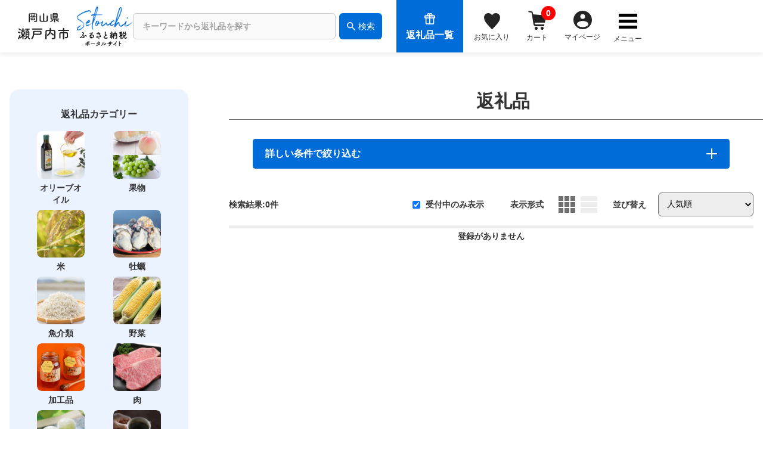

--- FILE ---
content_type: text/html
request_url: https://setouchi-cf.jp/?c=item-1&m_genre=15
body_size: 6896
content:
<!DOCTYPE html>
<html lang="ja">
<head>
  <meta charset="UTF-8">
  <meta name="viewport" content="width=device-width, initial-scale=1.0">
  <meta http-equiv="X-UA-Compatible" content="ie=edge">
  <title>返礼品｜岡山県瀬戸内市 Setouchi ふるさと納税ポータルサイト</title>
  <!-- ogp -->
  <meta name="description" content="">
  <meta name="keywords" content="">
  <meta name="twitter:card" content="summary_large_image">
  <meta property="og:site_name" content="岡山県瀬戸内市 Setouchi ふるさと納税ポータルサイト">
  <meta property="og:title" content="返礼品">
  <meta property="og:type" content="website">
  <meta property="og:url" content="https://setouchi-cf.jp/">
  <meta property="og:image" content="https://setouchi-cf.jp/img/common/og.png">
  <meta property="og:description" content="">
  <!-- ogp -->
  <link rel="stylesheet" href="common/css/style.css?2025">
  <!-- Google Tag Manager -->
  <script>
    (function(w, d, s, l, i) {
      w[l] = w[l] || [];
      w[l].push({
        'gtm.start': new Date().getTime(),
        event: 'gtm.js'
      });
      var f = d.getElementsByTagName(s)[0],
        j = d.createElement(s),
        dl = l != 'dataLayer' ? '&l=' + l : '';
      j.async = true;
      j.src = 'https://www.googletagmanager.com/gtm.js?id=' + i + dl;
      f.parentNode.insertBefore(j, f);
    })(window, document, 'script', 'dataLayer', 'GTM-53MX6QVF');

  </script>
  <!-- End Google Tag Manager -->
</head>
<body>
  <!-- Google Tag Manager (noscript) -->
  <noscript><iframe src="https://www.googletagmanager.com/ns.html?id=GTM-53MX6QVF" height="0" width="0" style="display:none;visibility:hidden"></iframe></noscript>
  <!-- End Google Tag Manager (noscript) -->
  <div id="wrapper" class="wrapper">
    <!-- header -->
    <header id="header" class="header">
  <div class="header__inner">
    <h1 class="header__logo">
      <a id="header_top" href="/"><img class="header__logo-img" src="/img/common/logo01.svg" alt="岡山県瀬戸内市"><img class="header__logo-img" src="/img/common/logo02.png" alt="岡山県瀬戸内市 Setouchi ふるさと納税ポータルサイト"></a>
    </h1>
    <div class="header__navbox">
      <div class="header__search">
        <form action="index.cgi" name="searchForm" method="POST">
          <input type="hidden" name="c" value="item-1">
          <input type="text" name="keyword" placeholder="キーワードから返礼品を探す">
          <button type="submit"><img src="/img/common/icon_search_wh.svg"><span>検索</span></button>
        </form>
      </div>
      <p class="header__listbtn"><a href="/?c=item-1"><img src="/img/common/icon_present02.svg"><span>返礼品一覧</span></a></p>
      <ul class="header__navbtn">
        <li class="header__navbtn-link pc"><a href="/?c=favorite-1" class="header__navbtn-favorite"><span><img src="/img/common/icon_hart.svg" alt="お気に入り"></span><small>お気に入り</small></a></li>
        <li class="header__navbtn-link pc"><a href="/?c=cargo-1" class="header__navbtn-cart"><span><img src="/img/common/icon_cart.svg" alt="カート"></span><small>カート</small><i id="cart-count">
              0
            </i></a></li>
        
            <li class="header__navbtn-link"><a href="/?c=member-60" class="header__navbtn-mypage"><span><img src="/img/common/icon_mypage.svg" alt="マイページ"></span><small>マイページ</small></a></li>
        
        <li class="header__navbtn-link pc"><a href="javascript:void(0)" class="header__navbtn-menu"><span></span><span></span><span></span><small>メニュー</small></a></li>
      </ul>
    </div>
    <nav class="header__nav h-nav">
      <div class="h-nav__listwrap">
        <p class="h-nav__other header__listbtn">
          <a href="/?c=item-1"><img src="/img/common/icon_present02.svg"><span>返礼品一覧</span></a>
        </p>
        <ul class="h-nav__list">
          <li class="h-nav__item">
            
                <a href="/?c=member-2" class="h-nav__link">新規会員登録（無料）</a>
            
          </li>
          <li class="h-nav__item"><a href="/#project_list" class="h-nav__link anchor_link">プロジェクト一覧</a></li>
          <li class="h-nav__item"><a href="/setouchishi/" class="h-nav__link">瀬戸内市について</a></li>
          <li class="h-nav__item"><a href="/about/" class="h-nav__link">ふるさと納税とは</a></li>
          <li class="h-nav__item"><a href="/point/" class="h-nav__link">寄附と返礼品の注文について</a></li>
          <li class="h-nav__item"><a href="/?c=faq-1" class="h-nav__link">よくある質問</a></li>
          <li class="h-nav__item"><a href="/?c=news-1" class="h-nav__link">ニュース</a></li>
          <li class="h-nav__item"><a href="/?c=news-1&genre=1" class="h-nav__link">瀬戸内市最新情報</a></li>
          <li class="h-nav__item"><a href="/?c=contact-1" class="h-nav__link">お問い合わせ</a></li>
        </ul>
        <p class="h-nav__other"><a href="/individual/" class="h-nav__btn-link">個人寄附</a></p>
        <p class="h-nav__other"><a href="/corporates/" class="h-nav__btn-link">企業寄附</a></p>
        <p class="h-nav__other"><a href="/?c=donation-10" class="h-nav__btn-link">かんたん寄附</a></p>
        
            <p class="h-nav__other _type02"><a href="/?c=member-20" class="h-nav__btn-link">ログイン</a></p>
        
      </div>
    </nav>
  </div>
</header>
<nav class="h-nav-donation">
  <div>
    <ul>
      <li><a href="/?c=item-1"><span><img src="/img/common/icon_present.svg" alt="プレゼントアイコン"></span>返礼品を選ぶ</a></li>
      <li><a href="/?c=pay-10#anchor_point"><span><img src="/img/common/icon_point.svg" alt="ポイントアイコン"></span>ポイントを取得する</a></li>
    </ul>
    <p class="close"><button>閉じる</button></p>
  </div>
</nav>
<!-- /header -->
<!-- SPfixed_navi -->
<div class="fixed_navi">
  <ul>
    <li><a href="javascript:void(0)" class="fixed_navi_search"><img src="/img/common/icon_search.svg" alt="探すアイコン"><small>探す</small></a></li>
    <li><a href="/?c=favorite-1"><img src="/img/common/icon_hart.svg" alt="お気に入りアイコン"><small>お気に入り</small></a></li>
    <li><a href="/?c=cargo-1"><span class="cart-count">
          0
        </span><img src="/img/common/icon_cart.svg" alt="カートアイコン"><small>カート</small></a></li>
    <li><a href="/index.cgi?c=member-50#link__list-anc02"><img src="/img/common/icon_history.svg" alt="購入履歴アイコン"><small>購入履歴</small></a></li>
    <li><a href="javascript:void(0)" class="header__navbtn-menu"><span></span><span></span><span></span><small>メニュー</small></a></li>
  </ul>
</div>
<!-- /SPfixed_navi -->
<!-- fixed_navi_search_modal -->
<div class="fixed_navi_search_modal">
  <div class="item__search-box">
    <form action="index.cgi" name="search" method="POST">
      <input type="hidden" name="c" value="item-1">
      <input type="hidden" name="view" class="view" value="">
      <input type="hidden" name="search_view" class="search_view" value="">
      <input type="hidden" name="order" value="0">
      <input type="hidden" name="order_reception" value="1">
      <div class="item__search-closed">
        <p>閉じる</p>
      </div>
      <p id="open_btn" class="item__search-ttl01 current">詳しい条件で絞り込む<span></span></p>
      <div class="item__search-content accordion__item first-time">
        <dl>
          <div>
            <dt>フリーワード</dt>
            <dd><input type="text" name="keyword" value=""></dd>
          </div>
          <div>
            <dt>金額範囲</dt>
            <dd class="_type02"><input type="text" name="from_price" value=""> ～ <input type="text" name="to_price" class="w_270" value=""></dd>
          </div>
          <div>
            <dt>ポイント範囲</dt>
            <dd class="_type02"><input type="text" name="from_point" value=""> ～ <input type="text" name="to_point" class="w_270" value=""></dd>
          </div>
          <dd>
            <ul class="checkbox__list fl--item">
              <li>
  <label class="check-style">
  <input type="checkbox" name="m_genre" value="22" id="chbx_cate_22">
  オリーブオイル</label>
</li>
<li>
  <label class="check-style">
  <input type="checkbox" name="m_genre" value="23" id="chbx_cate_23">
  果物</label>
</li>
<li>
  <label class="check-style">
  <input type="checkbox" name="m_genre" value="24" id="chbx_cate_24">
  米</label>
</li>
<li>
  <label class="check-style">
  <input type="checkbox" name="m_genre" value="25" id="chbx_cate_25">
  牡蠣</label>
</li>
<li>
  <label class="check-style">
  <input type="checkbox" name="m_genre" value="26" id="chbx_cate_26">
  魚介類</label>
</li>
<li>
  <label class="check-style">
  <input type="checkbox" name="m_genre" value="27" id="chbx_cate_27">
  野菜</label>
</li>
<li>
  <label class="check-style">
  <input type="checkbox" name="m_genre" value="28" id="chbx_cate_28">
  加工品</label>
</li>
<li>
  <label class="check-style">
  <input type="checkbox" name="m_genre" value="29" id="chbx_cate_29">
  肉</label>
</li>
<li>
  <label class="check-style">
  <input type="checkbox" name="m_genre" value="30" id="chbx_cate_30">
  菓子</label>
</li>
<li>
  <label class="check-style">
  <input type="checkbox" name="m_genre" value="31" id="chbx_cate_31">
  調味料・飲料</label>
</li>
<li>
  <label class="check-style">
  <input type="checkbox" name="m_genre" value="32" id="chbx_cate_32">
  商品券・電子商品券</label>
</li>
<li>
  <label class="check-style">
  <input type="checkbox" name="m_genre" value="33" id="chbx_cate_33">
  雑貨・工芸品</label>
</li>
<li>
  <label class="check-style">
  <input type="checkbox" name="m_genre" value="34" id="chbx_cate_34">
  その他</label>
</li>

            </ul>
          </dd>
        </dl>
        <p><button type="submit" class="btn__unity unity__small"><img src="/img/common/icon_search_wh.svg">この条件で絞り込む</button></p>
      </div>
    </form>
  </div>
</div>
<!-- /fixed_navi_search_modal -->

      <!-- header -->
      <div class="item_contents">
        <div class="item_contents_side">
          <strong>返礼品カテゴリー</strong>
          <ul class="category__link">
            <li>
              <a href="?c=item-1&m_genre=22"><span class="category_list-image"><img src="img/home/category01.jpg?2025" alt="オリーブオイル"></span><span class="category__list-boxTxt">オリーブオイル</span></a>
            </li>
            <li>
              <a href="?c=item-1&m_genre=23"><span class="category_list-image"><img src="img/home/category02.jpg?2025" alt="果物"></span><span class="category__list-boxTxt">果物</span></a>
            </li>
            <li>
              <a href="?c=item-1&m_genre=24"><span class="category_list-image"><img src="img/home/category03.jpg?2025" alt="米"></span><span class="category__list-boxTxt">米</span></a>
            </li>
            <li>
              <a href="?c=item-1&m_genre=25"><span class="category_list-image"><img src="img/home/category04.jpg?2025" alt="牡蠣"></span><span class="category__list-boxTxt">牡蠣</span></a>
            </li>
            <li>
              <a href="?c=item-1&m_genre=26"><span class="category_list-image"><img src="img/home/category05.jpg?2025" alt="魚介類"></span><span class="category__list-boxTxt">魚介類</span></a>
            </li>
            <li>
              <a href="?c=item-1&m_genre=27"><span class="category_list-image"><img src="img/home/category06.jpg?2025" alt="野菜"></span><span class="category__list-boxTxt">野菜</span></a>
            </li>
            <li>
              <a href="?c=item-1&m_genre=28"><span class="category_list-image"><img src="img/home/category07.jpg?2025" alt="加工品"></span><span class="category__list-boxTxt">加工品</span></a>
            </li>
            <li>
              <a href="?c=item-1&m_genre=29"><span class="category_list-image"><img src="img/home/category08.jpg?2025" alt="肉"></span><span class="category__list-boxTxt">肉</span></a>
            </li>
            <li>
              <a href="?c=item-1&m_genre=30"><span class="category_list-image"><img src="img/home/category09.jpg?2025" alt="菓子"></span><span class="category__list-boxTxt">菓子</span></a>
            </li>
            <li>
              <a href="?c=item-1&m_genre=31"><span class="category_list-image"><img src="img/home/category10.jpg?2025" alt="調味料・飲料"></span><span class="category__list-boxTxt">調味料・飲料</span></a>
            </li>
            <li>
              <a href="?c=item-1&m_genre=32"><span class="category_list-image"><img src="img/home/category11.jpg?2025" alt="商品券・電子商品券"></span><span class="category__list-boxTxt">商品券・電子商品券</a>
            </li>
            <li>
              <a href="?c=item-1&m_genre=33"><span class="category_list-image"><img src="img/home/category12.jpg?2025" alt="雑貨・工芸品"></span><span class="category__list-boxTxt">雑貨・工芸品</span></a>
            </li>
            <li>
              <a href="?c=item-1&m_genre=34"><span class="category_list-image"><img src="img/home/category13.jpg?2025" alt="その他"></span><span class="category__list-boxTxt">その他</span></a>
            </li>
          </ul>
          <strong>寄附金額から探す</strong>
          <ul class="donation__link">
            <li><a href="?c=item-1&to_price=9999">10,000<span>円未満</span></a></li>
            <li><a href="?c=item-1&from_price=10000&to_price=14999">10,000<span>円〜</span></a></li>
            <li><a href="?c=item-1&from_price=15000&to_price=19999">15,000<span>円〜</span></a></li>
            <li><a href="?c=item-1&from_price=20000&to_price=29999">20,000<span>円〜</span></a></li>
            <li><a href="?c=item-1&from_price=30000&to_price=49999">30,000<span>円〜</span></a></li>
            <li><a href="?c=item-1&from_price=50000&to_price=99999">50,000<span>円〜</span></a></li>
            <li><a href="?c=item-1&from_price=100000">100,000<span>円以上</span></a></li>
          </ul>
        </div>
        <div class="item_contents_in">
          <main class="page item">
            <h2 class="page__ttl01"><span>返礼品</span></h2>
            <div class="item__search-box">
              <form action="index.cgi" name="search_form" method="POST">
                <input type="hidden" name="c" value="item-1">
                <input type="hidden" name="search_flg" value="1">
                <input type="hidden" name="view" class="view" value="">
                <input type="hidden" name="search_view" class="search_view" value="">
                <input type="hidden" name="order" value="0">
                <input type="hidden" name="order_reception" value="1">
                <p id="open_btn" class="item__search-ttl01 accordion__ttl">詳しい条件で絞り込む<span></span></p>
                <div class="item__search-content accordion__item">
                  <dl>
                    <div>
                      <dt>フリーワード</dt>
                      <dd><input type="text" name="keyword" value=""></dd>
                    </div>
                    <div>
                      <dt>金額範囲</dt>
                      <dd class="_type02"><input type="text" name="from_price" value=""> ～ <input type="text" name="to_price" class="w_270" value=""></dd>
                    </div>
                    <div>
                      <dt>ポイント範囲</dt>
                      <dd class="_type02"><input type="text" name="from_point" value=""> ～ <input type="text" name="to_point" class="w_270" value=""></dd>
                    </div>
                    <dd>
                      <ul class="checkbox__list fl--item">
                        <li>
  <label class="check-style">
  <input type="checkbox" name="m_genre" value="22" id="chbx_cate_22">
  オリーブオイル</label>
</li>
<li>
  <label class="check-style">
  <input type="checkbox" name="m_genre" value="23" id="chbx_cate_23">
  果物</label>
</li>
<li>
  <label class="check-style">
  <input type="checkbox" name="m_genre" value="24" id="chbx_cate_24">
  米</label>
</li>
<li>
  <label class="check-style">
  <input type="checkbox" name="m_genre" value="25" id="chbx_cate_25">
  牡蠣</label>
</li>
<li>
  <label class="check-style">
  <input type="checkbox" name="m_genre" value="26" id="chbx_cate_26">
  魚介類</label>
</li>
<li>
  <label class="check-style">
  <input type="checkbox" name="m_genre" value="27" id="chbx_cate_27">
  野菜</label>
</li>
<li>
  <label class="check-style">
  <input type="checkbox" name="m_genre" value="28" id="chbx_cate_28">
  加工品</label>
</li>
<li>
  <label class="check-style">
  <input type="checkbox" name="m_genre" value="29" id="chbx_cate_29">
  肉</label>
</li>
<li>
  <label class="check-style">
  <input type="checkbox" name="m_genre" value="30" id="chbx_cate_30">
  菓子</label>
</li>
<li>
  <label class="check-style">
  <input type="checkbox" name="m_genre" value="31" id="chbx_cate_31">
  調味料・飲料</label>
</li>
<li>
  <label class="check-style">
  <input type="checkbox" name="m_genre" value="32" id="chbx_cate_32">
  商品券・電子商品券</label>
</li>
<li>
  <label class="check-style">
  <input type="checkbox" name="m_genre" value="33" id="chbx_cate_33">
  雑貨・工芸品</label>
</li>
<li>
  <label class="check-style">
  <input type="checkbox" name="m_genre" value="34" id="chbx_cate_34">
  その他</label>
</li>

                      </ul>
                    </dd>
                  </dl>
                  <p><button type="submit" class="btn__unity unity__small"><img src="/img/common/icon_search_wh.svg">この条件で絞り込む</button></p>
                </div>
              </form>
            </div>
            <!-- /item__search-->
            <!-- /inner-->
            <div id="list_item">
              <div class="item__result-box">
                <div class="item__result-option fl--item">
                  <p class="item__result-option--left">検索結果:0件</p>
                  <div class="item__result-option--right fl--item">
                    <div class="fl--item">
                      <label onclick="order_reception();">
                        <input type="checkbox" name="order_reception" id="order_reception" value="1" checked="checked" /> 受付中のみ表示
                      </label>
                    </div>
                    <div class="fl--item">
                      <p class="item__result-option--txt">表示形式</p>
                      <p class="item__result-option--view">
                        
                            <a href="javascript:void(0)" id="gird-layout"><img src="../img/item/icon_gird_on.png" alt="表示形式"></a>
                            <a href="javascript:void(0)" id="row-layout"><img src="../img/item/icon_layout_off.png" alt="表示形式"></a>
                        
                      </p>
                    </div>
                    <div class="fl--item">
                      <p class="item__result-option--txt">並び替え</p>
                      <select name="order" id="sort__select" class="select__xshort" onchange="order();">
                        <option value="0" selected="selected">人気順</option>
<option value="1">新着順</option>
<option value="2">金額・ポイント（高い順）</option>
<option value="3">金額・ポイント（低い順）</option>

                      </select>
                    </div>
                  </div>
                </div>
                
                    <p class="no_reg">登録がありません</p>
                
              </div>
              <!-- /item__result-box-->
            </div>
            <!-- /inner-->
          </main>
        </div>
      </div>
      <!-- /item_contents-->
      <div class="pager__link">
        
        <ul class="fl--item sp">
          
          
        </ul>
        
      </div>
      <!-- /pager__link-->
      <!-- category -->
      <div class="category sp">
        <div class="page__inner">
          <h3 class="title_icon"><img class="icon" src="../img/item/icon_category.png" alt="カテゴリーアイコン">返礼品カテゴリー</h3>
          <ul class="category__link">
            <li>
              <a href="?c=item-1&m_genre=22"><span class="category_list-image"><img src="img/home/category01.jpg?2025" alt="オリーブオイル"></span><span class="category__list-boxTxt">オリーブオイル</span></a>
            </li>
            <li>
              <a href="?c=item-1&m_genre=23"><span class="category_list-image"><img src="img/home/category02.jpg?2025" alt="果物"></span><span class="category__list-boxTxt">果物</span></a>
            </li>
            <li>
              <a href="?c=item-1&m_genre=24"><span class="category_list-image"><img src="img/home/category03.jpg?2025" alt="米"></span><span class="category__list-boxTxt">米</span></a>
            </li>
            <li>
              <a href="?c=item-1&m_genre=25"><span class="category_list-image"><img src="img/home/category04.jpg?2025" alt="牡蠣"></span><span class="category__list-boxTxt">牡蠣</span></a>
            </li>
            <li>
              <a href="?c=item-1&m_genre=26"><span class="category_list-image"><img src="img/home/category05.jpg?2025" alt="魚介類"></span><span class="category__list-boxTxt">魚介類</span></a>
            </li>
            <li>
              <a href="?c=item-1&m_genre=27"><span class="category_list-image"><img src="img/home/category06.jpg?2025" alt="野菜"></span><span class="category__list-boxTxt">野菜</span></a>
            </li>
            <li>
              <a href="?c=item-1&m_genre=28"><span class="category_list-image"><img src="img/home/category07.jpg?2025" alt="加工品"></span><span class="category__list-boxTxt">加工品</span></a>
            </li>
            <li>
              <a href="?c=item-1&m_genre=29"><span class="category_list-image"><img src="img/home/category08.jpg?2025" alt="肉"></span><span class="category__list-boxTxt">肉</span></a>
            </li>
            <li>
              <a href="?c=item-1&m_genre=30"><span class="category_list-image"><img src="img/home/category09.jpg?2025" alt="菓子"></span><span class="category__list-boxTxt">菓子</span></a>
            </li>
            <li>
              <a href="?c=item-1&m_genre=31"><span class="category_list-image"><img src="img/home/category10.jpg?2025" alt="調味料・飲料"></span><span class="category__list-boxTxt">調味料・飲料</span></a>
            </li>
            <li>
              <a href="?c=item-1&m_genre=32"><span class="category_list-image"><img src="img/home/category11.jpg?2025" alt="商品券・電子商品券"></span><span class="category__list-boxTxt">商品券・電子商品券</a>
            </li>
            <li>
              <a href="?c=item-1&m_genre=33"><span class="category_list-image"><img src="img/home/category12.jpg?2025" alt="雑貨・工芸品"></span><span class="category__list-boxTxt">雑貨・工芸品</span></a>
            </li>
            <li>
              <a href="?c=item-1&m_genre=34"><span class="category_list-image"><img src="img/home/category13.jpg?2025" alt="その他"></span><span class="category__list-boxTxt">その他</span></a>
            </li>
          </ul>
          <h3 class="title_icon"><img class="icon" src="../img/item/icon_donation.png" alt="カテゴリーアイコン">寄附金額から探す</h3>
          <ul class="donation__link">
            <li><a href="?c=item-1&to_price=9999">10,000<span>円未満</span></a></li>
            <li><a href="?c=item-1&from_price=10000&to_price=14999">10,000<span>円〜</span></a></li>
            <li><a href="?c=item-1&from_price=15000&to_price=19999">15,000<span>円〜</span></a></li>
            <li><a href="?c=item-1&from_price=20000&to_price=29999">20,000<span>円〜</span></a></li>
            <li><a href="?c=item-1&from_price=30000&to_price=49999">30,000<span>円〜</span></a></li>
            <li><a href="?c=item-1&from_price=50000&to_price=99999">50,000<span>円〜</span></a></li>
            <li><a href="?c=item-1&from_price=100000">100,000<span>円以上</span></a></li>
          </ul>
          <p><a href="/?c=item-1" class="btn__unity">返礼品一覧を見る</a></p>
        </div>
      </div>
      <!-- /category -->
      <!-- main -->
      <!-- footer -->
      <footer class="footer">
  <div class="footer__pagetop">
    <p class="footer__pagetop-btn"><a href="#" class="footer__pagetop-link">PAGE TOP</a></p>
  </div>
  <div class="footer__container">
    <div id="accordion" class="accordion-container">
      <h4 class="accordion-title js-accordion-title">サイトマップ</h4>
      <nav class="footer__nav f-nav accordion-content">
        <ul class="f-nav__list">
          <li class="f-nav__item"><a href="?c=cargo-1" class="f-nav__link">カート</a></li>
          <li class="f-nav__item"><a href="/?c=member-60" class="f-nav__link">マイページ</a></li>
          <li class="f-nav__item"><a href="/?c=member-2" class="f-nav__link">新規会員登録</a></li>
          <li class="f-nav__item"><a href="/?c=item-1" class="f-nav__link">返礼品一覧</a></li>
          <li class="f-nav__item"><a href="/?c=favorite-1" class="f-nav__link">お気に入り一覧</a></li>
        </ul>
        <ul class="f-nav__list">
          <!--li class="f-nav__item"><a href="" class="f-nav__link">このサイトについて</a></li-->
          <li class="f-nav__item"><a href="/?c=news-1" class="f-nav__link">ニュース</a></li>
          <li class="f-nav__item"><a href="/about/" class="f-nav__link">ふるさと納税とは</a></li>
          <li class="f-nav__item"><a href="/setouchishi/" class="f-nav__link">瀬戸内市について</a></li>
          <li class="f-nav__item"><a href="/?c=faq-1" class="f-nav__link">よくある質問</a></li>
        </ul>
        <ul class="f-nav__list">
          <li class="f-nav__item"><a href="/point/" class="f-nav__link">寄附と返礼品の注文について</a></li>
          <li class="f-nav__item"><a href="/individual/" class="f-nav__link">個人寄附</a></li>
          <li class="f-nav__item"><a href="/corporates/" class="f-nav__link">企業寄附</a></li>
          <li class="f-nav__item"><a href="/?c=donation-10" class="f-nav__link">かんたん寄附</a></li>
        </ul>
        <ul class="f-nav__list site-link">
          <li class="f-nav__item"><a href="/" class="f-nav__link">● 瀬戸内市ふるさと納税ポータル</a></li>
          <li class="f-nav__item"><a href="/bizenfukuoka/" class="f-nav__link">● 瀬戸内市福岡の大市</a></li>
          <li class="f-nav__item"><a href="/emachigift/" class="f-nav__link">● 瀬戸内市e街ギフト</a></li>
          <li class="f-nav__item"><a href="/village/" class="f-nav__link">● 山鳥毛里づくりプロジェクト</a></li>
          <li class="f-nav__item"><a href="/nagashima/" class="f-nav__link">● 後世に伝えたいハンセン病の歴史プロジェクト</a></li>
          <li class="f-nav__item"><a href="/yumeji/" class="f-nav__link">● 夢二のふるさと芸術交流プロジェクト</a></li>
          <li class="f-nav__item"><a href="/kodomo/" class="f-nav__link">● こどもひろばプロジェクト</a></li>
          <li class="f-nav__item"><a href="/food/" class="f-nav__link">● 食のしあわせプロジェクト</a></li>
          <li class="f-nav__item"><a href="/baseball/" class="f-nav__link">● 女子野球応援プロジェクト</a></li>
          <li class="f-nav__item"><a href="/book/" class="f-nav__link">● 本は心のともだちプロジェクト</a></li>
          <li class="f-nav__item"><a href="/ouenkifukin/" class="f-nav__link">● ふるさと団体応援寄附金</a></li>
        </ul>
        <ul class="f-nav__list site-link co_add">
          <li class="f-nav__item"><a href="/corporates/" class="f-nav__link">● 企業版ふるさと納税</a></li>
          <li class="f-nav__item"><a href="http://www.city.setouchi.lg.jp/" class="f-nav__link" target="_blank">● 瀬戸内市公式</a></li>
        </ul>
      </nav>
    </div>
    <div class="footer__name">
      <h2 class="footer__logo"><img class="footer__logo-img" src="/img/common/logo_setouchi.svg" alt="岡山県瀬戸内市"><span>岡山県瀬戸内市<br> 総合政策部秘書広報課</span></h2>
      <p class="footer__address">〒701-4292<br> 瀬戸内市邑久（おく）町尾張300番地1<br> TEL 0869-24-7095<br> FAX 0869-22-3304</p>
      <p class="footer__contact"><a href="/?c=contact-1" class="footer__contact-link">お問い合わせ</a></p>
      <nav class="footer__sns">
        <ul class="footer__sns-list">
          <li class="footer__sns-btn"><a href="https://twitter.com/setouchicity?ref_src=twsrc%5Etfw%7Ctwcamp%5Eembeddedtimeline%7Ctwterm%5Eprofile%3Asetouchicity&ref_url=http%3A%2F%2Fstaging.setouchi-cf.jp%2F" class="footer__sns-link"><img src="/img/common/sns_x.svg" alt="x"></a></li>
          <li class="footer__sns-btn"><a href="https://www.facebook.com/setouchicity/" class="footer__sns-link"><img src="/img/common/sns_facebook.svg" alt="facebook"></a></li>
        </ul>
      </nav>
    </div>
  </div>
  <p class="footer__lastlink"><a href="/privacy/" class="footer__lastlink-link">プライバシーポリシー</a><a href="/legal/" class="footer__lastlink-link">特定商取引法に基づく表記</a></p>
  <small class="footer__copy">&copy; Setouchi City</small>
</footer>

        <!-- footer -->
  </div>
  <form action="index.cgi#list_item" method="POST" name="pager_form">
    <input type="hidden" name="c" value="item-1">
    <input type="hidden" name="search_flg" value="1">
    <input type="hidden" name="keyword" value="">
    <input type="hidden" name="order" value="0">
    <input type="hidden" name="order_reception" value="1">
    <input type="hidden" name="from_price" value="">
    <input type="hidden" name="to_price" value="">
    <input type="hidden" name="m_genre" value="15">
    <input type="hidden" name="view" class="view" value="">
    <input type="hidden" name="search_view" class="search_view" value="">
    <input type="hidden" name="sk" value="">
  </form>
  <!-- wrapper -->
  <script src="common/js/common.js"></script>
  <script src="common/js/form.js"></script>
  <script src="https://use.fontawesome.com/ddb3e82ccd.js" charset="utf-8"></script>
  <script>
    var girdLayout = $("#gird-layout");
    var rowLayout = $("#row-layout");
    var productList = $(".product__list");
    var girdOn = $('#gird-layout img').attr('src').replace('_off', '_on');
    var girdOff = $('#gird-layout img').attr('src').replace('_on', '_off');
    var rowOn = $('#row-layout img').attr('src').replace('_off', '_on');
    var rowOff = $('#row-layout img').attr('src').replace('_on', '_off');
    girdLayout.bind("click", function() {
      productList.removeClass("row--list");
      $('input.view').val('');
      girdLayout.children('img').attr('src', girdOn);
      rowLayout.children('img').attr('src', rowOff);
    });
    rowLayout.bind("click", function() {
      productList.addClass("row--list");
      $('input.view').val('1');
      girdLayout.children('img').attr('src', girdOff);
      rowLayout.children('img').attr('src', rowOn);
    })
    // 開閉時
    $('#open_btn').on('click', function() {
      var classval = $('#open_btn').attr('class');
      var classvals = classval.split(' ');
      if(classvals[2] == 'current') {
        $('input.search_view').val('1');
      } else {
        $('input.search_view').val('');
      }
    });
    var pageSeek = function(sk) {
      document.pager_form.sk.value = sk;
      document.pager_form.submit();
    }
    var order = function() {
      document.search_form.order.value = $('#sort__select').val();
      document.search_form.submit();
    }
    var order_reception = function() {
      document.search_form.order_reception.value = $('#order_reception:checked').val();
      document.search_form.submit();
    }

  </script>
</body>
</html>


--- FILE ---
content_type: image/svg+xml
request_url: https://setouchi-cf.jp/img/common/logo_setouchi.svg
body_size: 1156
content:
<svg xmlns="http://www.w3.org/2000/svg" width="40.222" height="36.664" viewBox="0 0 40.222 36.664">
  <g id="グループ_2784" data-name="グループ 2784" transform="translate(-383.583 -259.068)">
    <path id="パス_4734" data-name="パス 4734" d="M419.895,309.744a5.034,5.034,0,1,0-5.034-5.034,5.034,5.034,0,0,0,5.034,5.034" transform="translate(-16.174 -20.999)" fill="#d82a24"/>
    <path id="パス_4735" data-name="パス 4735" d="M426.461,285.071c.512-.779,1.215-1.75,2.042-2.839-10.2,1.483-23.366,8.06-15.517,17.515-5.112-7.624,2.7-13.39,13.475-14.676" transform="translate(-13.971 -11.978)" fill="#004790"/>
    <path id="パス_4736" data-name="パス 4736" d="M428.207,268.477c2.433-3.086,5.463-6.679,7.9-9.409-17.6,3.508-35.65,15.177-26.083,27.207-6.746-10.962,9.86-16.068,18.188-17.8" transform="translate(-12.298)" fill="#004790"/>
    <path id="パス_4737" data-name="パス 4737" d="M398.189,313.774a16.454,16.454,0,0,1-5.458-.957c2.865,2.1,7.11,2.987,10.99,2.987,11.484,0,15.833-11.021,4.258-17.92,8.811,10.156-8.215,21.657-24.4.8,3.634,7.269,7.5,12.854,14.605,15.094" transform="translate(0 -20.072)" fill="#319445"/>
  </g>
</svg>


--- FILE ---
content_type: image/svg+xml
request_url: https://setouchi-cf.jp/img/common/icon_present.svg
body_size: 2650
content:
<svg xmlns="http://www.w3.org/2000/svg" width="24" height="24" viewBox="0 0 24 24">
  <g id="グループ_3944" data-name="グループ 3944" transform="translate(9931.173 14528)">
    <path id="パス_5983" data-name="パス 5983" d="M-1936.163,1853.91v7.393h10.176l-.367-.38-.044,0c-.191-.015-.456-.039-.767-.074a18.089,18.089,0,0,1-2.191-.376,6.883,6.883,0,0,1-1.437-.5,2.659,2.659,0,0,1-.677-.472,3.3,3.3,0,0,1-.967-2.335,3.3,3.3,0,0,1,.967-2.337,3.3,3.3,0,0,1,2.336-.968,3.3,3.3,0,0,1,2.336.968,2.581,2.581,0,0,1,.445.626,5.132,5.132,0,0,1,.307.728,11.307,11.307,0,0,1,.4,1.614c.164.9.242,1.751.274,2.164l.277.287v-10.008h-7.394A3.676,3.676,0,0,0-1936.163,1853.91Z" transform="translate(-7995.01 -16378.234)" fill="#fff"/>
    <path id="パス_5984" data-name="パス 5984" d="M-1882.509,1870.964a1.318,1.318,0,0,0,.327-.218,1.914,1.914,0,0,0,.564-1.36,1.914,1.914,0,0,0-.563-1.36h0a1.912,1.912,0,0,0-1.36-.563,1.915,1.915,0,0,0-1.36.563,1.176,1.176,0,0,0-.184.263,3.355,3.355,0,0,0-.207.472,8.893,8.893,0,0,0-.339,1.283c-.119.6-.2,1.214-.246,1.678l.211-.023a16.8,16.8,0,0,0,2.018-.344A5.608,5.608,0,0,0-1882.509,1870.964Z" transform="translate(-8030.695 -16390.461)" fill="#fff"/>
    <path id="パス_5985" data-name="パス 5985" d="M-1884.232,1850.234h-7.394v9.972l.241-.251c0-.019,0-.036,0-.057.015-.191.039-.456.074-.767a18.033,18.033,0,0,1,.375-2.192,6.9,6.9,0,0,1,.5-1.438,2.673,2.673,0,0,1,.472-.677,3.3,3.3,0,0,1,2.336-.968,3.3,3.3,0,0,1,2.336.967,3.3,3.3,0,0,1,.968,2.336,3.3,3.3,0,0,1-.968,2.336,2.614,2.614,0,0,1-.625.445,5.152,5.152,0,0,1-.728.307,11.4,11.4,0,0,1-1.613.4c-.894.162-1.731.242-2.149.274l-.367.38h10.211v-7.393A3.675,3.675,0,0,0-1884.232,1850.234Z" transform="translate(-8026.616 -16378.234)" fill="#fff"/>
    <path id="パス_5986" data-name="パス 5986" d="M-1887,1898.585l-.994.957-3.633-3.771v10.071h7.394a3.675,3.675,0,0,0,3.675-3.676v-7.394h-10.115Z" transform="translate(-8026.616 -16409.842)" fill="#fff"/>
    <path id="パス_5987" data-name="パス 5987" d="M-1929.756,1898.585l3.673-3.813h-10.08v7.394a3.675,3.675,0,0,0,3.676,3.676h7.394v-10.107l-3.668,3.807Z" transform="translate(-7995.01 -16409.842)" fill="#fff"/>
    <path id="パス_5988" data-name="パス 5988" d="M-1914.687,1869.493a5.6,5.6,0,0,0-.391-1.141,1.318,1.318,0,0,0-.218-.327,1.915,1.915,0,0,0-1.361-.563,1.914,1.914,0,0,0-1.36.563,1.915,1.915,0,0,0-.563,1.361,1.915,1.915,0,0,0,.563,1.36,1.182,1.182,0,0,0,.263.184,3.317,3.317,0,0,0,.471.207,8.98,8.98,0,0,0,1.283.339c.6.119,1.215.2,1.68.247-.007-.067-.015-.137-.023-.21A16.712,16.712,0,0,0-1914.687,1869.493Z" transform="translate(-8007.487 -16390.461)" fill="#fff"/>
  </g>
</svg>


--- FILE ---
content_type: image/svg+xml
request_url: https://setouchi-cf.jp/img/common/icon_point.svg
body_size: 789
content:
<svg id="グループ_4899" data-name="グループ 4899" xmlns="http://www.w3.org/2000/svg" xmlns:xlink="http://www.w3.org/1999/xlink" width="7.778" height="10.31" viewBox="0 0 7.778 10.31">
  <defs>
    <clipPath id="clip-path">
      <rect id="長方形_3792" data-name="長方形 3792" width="7.778" height="10.31" transform="translate(0 0)" fill="none"/>
    </clipPath>
  </defs>
  <g id="グループ_4898" data-name="グループ 4898" clip-path="url(#clip-path)">
    <path id="パス_7980" data-name="パス 7980" d="M3.765.007H.842A.841.841,0,0,0,0,.846V9.468a.842.842,0,0,0,.842.842h.425a.844.844,0,0,0,.844-.842V7.041H3.763a3.8,3.8,0,0,0,4.015-3.52A3.8,3.8,0,0,0,3.765.007m0,5.182H2.109V1.856H3.763a1.8,1.8,0,0,1,1.9,1.665,1.8,1.8,0,0,1-1.9,1.668" fill="#fff"/>
  </g>
</svg>


--- FILE ---
content_type: application/x-javascript
request_url: https://setouchi-cf.jp/common/js/init.js?20251125
body_size: 3185
content:
$(function() {
  accordionFunc();
  tabFunc();
  var window_width = window.innerWidth;

  agent = navigator.userAgent;
  mobile = false;
  iPhone = false; /* iPhone */
  iPad = false; /* iPad */
  androidphone = false; /* Android Phone only */
  android = false; /* Android Phone and Tablet */
  OSX = false; /* Mac OSX */

  if (agent.search(/iPhone/) != -1 || agent.search(/iPod/) != -1 || agent.search(/Android/) != -1) {
    mobile = true;
  } else {
    mobile = false;
  }
  if (agent.search(/Mac/) != -1) {
    OSX = true;
  }
  iPad = agent.search(/iPad/) != -1 || agent.search(/Macintosh/) != -1 && 'ontouchend' in document;
  if (agent.search(/iPhone/) != -1) {
    iPhone = true;
  }
  if (agent.search(/Android/) != -1 && agent.search(/Mobile/) != -1) {
    androidphone = true;
  }
  if (agent.search(/Android/) != -1 && androidphone == false) {
    android = true;
  }

  // ------------------------------
  // UA機種別に命令したい場合
  // ------------------------------

  /* iPhone */
  if (iPhone == true) {}

  /* iPad */
  if (iPad == true) {
    $('meta[name=viewport]').attr('content', 'width=1100px');
  }

  /* Android Phone and Tablet */
  if (android == true) {}

  /* Android phone */
  if (androidphone == true) {}

  /* MacOS */
  if (OSX == true) {}

  if (mobile == true) {
    // sp
    // ------------------------------
    var flag = false;

    // nav_btn
    // ------------------------------
    $('#gnav a').on('click', function() {
      $('#sp_nav').fadeOut(function() {
        flag = false;
      });
    });

  } else {
    // pc
    // ------------------------------
    var flag = true;

    // Detect objectFit support
    if ('objectFit' in document.documentElement.style === false) {
      var container = document.querySelectorAll('.product__list-image, .gallery');

      for (var i = 0; i < container.length; i++) {
        var imageSource = container[i].querySelector('img').src;
        container[i].querySelector('img').style.display = 'none';
        container[i].style.backgroundSize = 'cover';
        container[i].style.backgroundImage = 'url(' + imageSource + ')';
        container[i].style.backgroundPosition = 'center center';
      }
    }
  }

  // ------------------------------
  // スクロール
  // ------------------------------
  $("a[href^='#'], area[href^='#']").click(function() {
    var speed = 500;
    var href = $(this).attr("href");
    var target = $(href == "#" || href == "" ? 'html' : href);
    var position = target.offset().top;
    $("html, body").animate({
      scrollTop: position,
    }, speed, "easeInOutExpo");
    return false;
  });

  // ------------------------------
  // 商品一覧
  // ------------------------------
  var $win = $(window);
  $win.on('load resize', function() {
    var windowWidth = window.innerWidth;

    if (windowWidth > 768) {
      $('.tile-product__list-label').tile(3);
      //$('.product__list-boxTxt .ttl').tile(3);
      $('.poplist .product__list-label').tile(3);
      $('.poplist .product__list-boxTxt .ttl').tile(3);
      $('.picklist .product__list-label').tile();
      $('.picklist .product__list-boxTxt .ttl').tile();
    } else {
      $('.tile-product__list-label').tile(2);
      //$('.product__list-boxTxt .ttl').tile(2);
      $('.poplist .product__list-label').tile(2);
      $('.poplist .product__list-boxTxt .ttl').tile(2);
      $('.picklist .product__list-label').tile();
      $('.picklist .product__list-boxTxt .ttl').tile();
    }
  });

  // ------------------------------
  // h-nav メニューボタン
  // ------------------------------
  var $menuBtn = $('.header__navbtn-menu');
  $menuBtn.on('click', function() {

    $(this).toggleClass('active');

    // 寄付するボタンを解除
    if ($('.header__navbtn-donation').hasClass('active')) {

      $('.header__navbtn-donation').removeClass('active');
      $('.h-nav-donation').removeClass('fd_in');
      $('.h-nav').addClass('fd_in');
      $('main').addClass('blur');
      $('.footer').addClass('blur');
    } else {

      $('main').toggleClass('blur');
      $('.footer').toggleClass('blur');
      $('.h-nav').toggleClass('fd_in');

    }

    //
  });
  $('.h-nav a').on('click', function() {
    $('.header__navbtn').removeClass('active');
    $('main').removeClass('blur');
    $('.footer').removeClass('blur');
  });

  // ------------------------------
  // h-nav 寄付するボタン
  // ------------------------------
  var $menuBtn = $('.header__navbtn-donation');
  $menuBtn.on('click', function() {

    // メニューボタンを解除
    if ($('.header__navbtn-menu').hasClass('active')) {

      $('.header__navbtn-menu').removeClass('active');
      $('.h-nav').removeClass('fd_in');
      $('main').addClass('blur');
      $('.footer').addClass('blur');

    } else {
      $('main').toggleClass('blur');
      $('.footer').toggleClass('blur');
    }
    //
    $('.h-nav-donation').toggleClass('fd_in');
    $(this).toggleClass('active');

  });
  $('.h-nav-donation a,.h-nav-donation button').on('click', function() {
    $('.header__navbtn').removeClass('active');
    $('.h-nav-donation').removeClass('fd_in');
    $('main').removeClass('blur');
    $('.footer').removeClass('blur');
  });

  //ページ内リンク対応
  $('.anchor_link').on('click', function() {
    $('.header__navbtn-menu').removeClass('active');
    $('.h-nav').removeClass('fd_in');
    $('main').removeClass('blur');
    $('.footer').removeClass('blur');

  });


  // password to plan
  // ------------------------------
  $('.cargo__login-password-eye').click(function() {
    var obj = $('input[name="passwd"]');
    if (obj.attr('type') == 'password') {
      obj.attr('type', 'text');
    } else {
      obj.attr('type', 'password');
    }
  });



  // ------------------------------
  // fixed_navi_search SPモーダル検索ボックス
  // ------------------------------
  $('.fixed_navi_search').on('click', function() {
    $('.fixed_navi_search_modal').toggleClass('active');
  });
  $('.item__search-closed').on('click', function() {
    $('.fixed_navi_search_modal').removeClass('active');
  });


});

/* accordionFunc */
var accordionFunc = function() {
  $(".accordion__ttl").bind("click", function() {
    var disVal = $(this).next(".accordion__item").css("display");
    if (disVal !== "none") {
      $(this).removeClass("current");
      $(this).next().slideToggle('slow');
    } else {
      $(this).addClass("current");
      $(this).next().slideToggle('slow');
    }
  });
};

/* tabFunc */
var tabFunc = function() {
  $(".tab__list").find("li:nth-child(1)").addClass('current');
  var $items = $(".tab__list").children("li");
  $items.click(function() {
    var $parent = $(".tab__content");
    $items.removeClass('current');
    $(this).addClass('current');
    var index = $items.index($(this));
    $parent.find(" > div").hide().eq(index).show();
  }).eq(0).click();

};

// system
var Sanma = function(srcValue) {
  var num = new String(srcValue).replace(/,/g, "");
  while (num != (num = num.replace(/^(-?\d+)(\d{3})/, "$1,$2")));
  return num;
};

// 重複
var dupChk = function(btn) {
  btn.disabled = true;
};

var sliceMaxLength = function(elem, maxLength) {
  elem.value = elem.value.slice(0, maxLength);
};

var favoClick = function(obj, pk) {

  var $pk = pk;
  var flg;

  if ($(obj).find('img[src*="icon_heart.png"]').length) {
    flg = 0;
  } else {
    flg = 1;
  }

  if ($pk) {
    favoriteAjax.ajax($pk, flg).done(function(data) {
      favoriteAjax.output($pk, flg, data);
    });
  }

};

var unFavo = function(pk) {
  var $pk = pk;
  if (pk) {
    favoriteAjax.ajax(pk, 1).done(function(data) {
      favoriteAjax.output2($pk, data);
    });
  }
};

var favoItemDetail = function(obj, pk) {

  var flg;

  if (!$(obj).hasClass('done')) {
    flg = 0;
  } else {
    flg = 1;
  }

  if (pk) {
    favoriteAjax.ajax(pk, flg).done(function(data) {
      favoriteAjax.output3(obj, flg, data);
    });
  }

};

var favoriteAjax = {
  ajax: function(item, flg) {
    var def = $.Deferred();
    jQuery.ajax({
      url: '/index.cgi',
      type: 'POST',
      'data': {
        c: 'favorite-ajax',
        item_pk: item,
        flg: flg,
      },
      cache: false,
      success: def.resolve,
      error: def.reject,
    });
    return def.promise();
  },
  output: function(pk, flg, data) {
    if (data == 'OK') {

      if (flg) {
        jQuery('.favo-chk-' + pk).find('img').attr('src', '/img/item/icon_heart.png');
        jQuery('.favo-item-' + pk).fadeOut();
      } else {
        jQuery('.favo-chk-' + pk).find('img').attr('src', '/img/item/icon_heart02.png');
      }
    }
  },
  output2: function(pk, data) {
    if (data == 'OK') {
      jQuery('.favo-chk-' + pk).find('img').attr('src', '/img/item/icon_heart.png');
      jQuery('.favo-item-' + pk).fadeOut();
    }
  },
  output3: function(obj, flg, data) {
    if (data == 'OK') {
      if (!flg) {
        $(obj).addClass('done');
      } else {
        $(obj).removeClass('done');
      }
    }
  },
};

var loginChk = function() {

  var mem = Cookies.get('mem');
  queries = {};
  mem.split('&').forEach(function(queryStr) {
    // = で分割してkey,valueをオブジェクトに格納
    var queryArr = queryStr.split('=');
    queries[queryArr[0]] = queryArr[1];
  });

  return (queries['pk'] && queries['sid']) ? 1 : 0;

};

jQuery(function($) {
  $('.js-accordion-title').on('click', function() {
    /*クリックでコンテンツを開閉*/
    $(this).next().slideToggle(200);
    /*矢印の向きを変更*/
    $(this).toggleClass('open', 200);
  });

});


--- FILE ---
content_type: image/svg+xml
request_url: https://setouchi-cf.jp/img/common/icon_search_wh.svg
body_size: 833
content:
<svg xmlns="http://www.w3.org/2000/svg" width="14" height="14" viewBox="0 0 14 14">
  <path id="search_24dp_5F6368_FILL1_wght400_GRAD0_opsz24" d="M125.178-829.644a5,5,0,0,1-3.674-1.5,5,5,0,0,1-1.5-3.674,5,5,0,0,1,1.5-3.674,5,5,0,0,1,3.674-1.5,5,5,0,0,1,3.674,1.5,5,5,0,0,1,1.5,3.674,4.854,4.854,0,0,1-.279,1.653,4.744,4.744,0,0,1-.757,1.374l4.461,4.461a.756.756,0,0,1,.219.558.756.756,0,0,1-.219.558.755.755,0,0,1-.558.219.756.756,0,0,1-.558-.219L128.2-830.68a4.749,4.749,0,0,1-1.374.757A4.857,4.857,0,0,1,125.178-829.644Zm0-1.593a3.457,3.457,0,0,0,2.539-1.046,3.457,3.457,0,0,0,1.046-2.539,3.457,3.457,0,0,0-1.046-2.539,3.457,3.457,0,0,0-2.539-1.045,3.457,3.457,0,0,0-2.539,1.045,3.457,3.457,0,0,0-1.046,2.539,3.457,3.457,0,0,0,1.046,2.539A3.457,3.457,0,0,0,125.178-831.238Z" transform="translate(-120 840)" fill="#fff"/>
</svg>


--- FILE ---
content_type: image/svg+xml
request_url: https://setouchi-cf.jp/img/common/sns_x.svg
body_size: 601
content:
<svg xmlns="http://www.w3.org/2000/svg" width="26" height="26" viewBox="0 0 26 26">
  <g id="グループ_4524" data-name="グループ 4524" transform="translate(-164 -271)">
    <path id="logo" d="M14.139,10.281,22.983,0h-2.1L13.208,8.927,7.074,0H0L9.275,13.5,0,24.279H2.1l8.11-9.427,6.477,9.427h7.074l-9.619-14Zm-2.871,3.337-.94-1.344L2.851,1.578H6.07L12.1,10.209l.94,1.344,7.844,11.22H17.669l-6.4-9.155Z" transform="translate(165.121 271.859)" fill="#fff"/>
    <rect id="長方形_3075" data-name="長方形 3075" width="26" height="26" transform="translate(164 271)" fill="none"/>
  </g>
</svg>


--- FILE ---
content_type: image/svg+xml
request_url: https://setouchi-cf.jp/img/common/icon_hart.svg
body_size: 537
content:
<svg xmlns="http://www.w3.org/2000/svg" width="27.229" height="27.229" viewBox="0 0 27.229 27.229">
  <path id="パス_5992" data-name="パス 5992" d="M-1105.561,216.838a.768.768,0,0,1-.544-.225c-1.094-1.1-5.715-5.988-8.11-8.884-2.486-3.016-4.911-6.338-4.911-10.856a7.147,7.147,0,0,1,7.008-7.265,7.312,7.312,0,0,1,6.6,3.87,7.3,7.3,0,0,1,6.611-3.87,7.147,7.147,0,0,1,7.008,7.265c0,4.518-2.426,7.84-4.911,10.854-2.333,2.82-6.965,7.706-8.144,8.885a.763.763,0,0,1-.544.225Z" transform="translate(1119.126 -189.609)" fill="#242424"/>
</svg>


--- FILE ---
content_type: image/svg+xml
request_url: https://setouchi-cf.jp/img/common/icon_mypage.svg
body_size: 1038
content:
<svg xmlns="http://www.w3.org/2000/svg" width="27.999" height="28.001" viewBox="0 0 27.999 28.001">
  <g id="グループ_5799" data-name="グループ 5799" transform="translate(21561 20896)">
    <path id="パス_8704" data-name="パス 8704" d="M28,14A14,14,0,1,1,14,0,14,14,0,0,1,28,14" transform="translate(-21561 -20896)" fill="#242424"/>
    <path id="パス_8705" data-name="パス 8705" d="M19.032,9.877a2.966,2.966,0,1,1-2.966-2.966,2.966,2.966,0,0,1,2.966,2.966" transform="translate(-21563.066 -20897.092)" fill="#fff"/>
    <path id="パス_8706" data-name="パス 8706" d="M15.929,13.317a3.578,3.578,0,1,1,3.578-3.578,3.582,3.582,0,0,1-3.578,3.578m0-5.931a2.353,2.353,0,1,0,2.353,2.353,2.356,2.356,0,0,0-2.353-2.353" transform="translate(-21562.93 -20896.959)" fill="#fff"/>
    <path id="パス_8707" data-name="パス 8707" d="M23.936,22.826c0,2.188-3.92,4.689-8.757,4.689s-8.757-2.5-8.757-4.689,3.921-4.689,8.757-4.689,8.757,2.5,8.757,4.689" transform="translate(-21562.18 -20898.65)" fill="#fff"/>
  </g>
</svg>


--- FILE ---
content_type: image/svg+xml
request_url: https://setouchi-cf.jp/img/common/pagetop.svg
body_size: 547
content:
<svg xmlns="http://www.w3.org/2000/svg" width="8.031" height="7.322" viewBox="0 0 8.031 7.322">
  <g id="グループ_3081" data-name="グループ 3081" transform="translate(-1413.696 2030.756)">
    <path id="パス_5522" data-name="パス 5522" d="M1414.05-2026.387l3.662-3.662,3.662,3.662" fill="none" stroke="#1a1311" stroke-miterlimit="10" stroke-width="1"/>
    <path id="パス_5523" data-name="パス 5523" d="M1414.05-2023.787l3.662-3.662,3.662,3.662" fill="none" stroke="#1a1311" stroke-miterlimit="10" stroke-width="1"/>
  </g>
</svg>


--- FILE ---
content_type: image/svg+xml
request_url: https://setouchi-cf.jp/img/common/logo01.svg
body_size: 9202
content:
<svg xmlns="http://www.w3.org/2000/svg" width="86.042" height="44.836" viewBox="0 0 86.042 44.836">
  <g id="グループ_5399" data-name="グループ 5399" transform="translate(-32.616 -33.726)">
    <g id="グループ_5398" data-name="グループ 5398">
      <path id="パス_9327" data-name="パス 9327" d="M-19.692-9.018a.939.939,0,0,0,.9-.9c0-.558-1.134-1.944-1.782-1.944-.432,0-.882.288-.882.666a.585.585,0,0,0,.126.36,6.489,6.489,0,0,1,1.008,1.368A.669.669,0,0,0-19.692-9.018Zm5.508,1.494a.7.7,0,0,0,.756-.7.686.686,0,0,0-.738-.684h-.018l-1.962.018c1.116-1.944,1.188-2.088,1.188-2.3a.933.933,0,0,0-.972-.792.727.727,0,0,0-.7.468,25.308,25.308,0,0,1-1.116,2.484.639.639,0,0,0-.072.162h-.36l-4.014-.036h-.018a.692.692,0,0,0-.756.684.7.7,0,0,0,.774.7h3.2v4.068c-1.44,0-1.44-.018-1.44-1.224V-6.012a.686.686,0,0,0-.756-.666.742.742,0,0,0-.792.684v2.25c.054,1.656,1.026,1.674,3.69,1.674.7,0,1.422-.018,2.106-.036,1.818-.072,1.854-1.242,1.854-2.97,0-.342-.018-.666-.018-.882a.767.767,0,0,0-.81-.738.736.736,0,0,0-.774.738c0,.414,0,1.44-.018,1.89-.036.468-.27.63-1.44.63V-7.524Zm3.114,3.618c-.036-2.034,0-5.112-.072-7.848a2.171,2.171,0,0,0-2.2-2.106c-1.458-.036-2.97-.054-4.482-.054-1.728,0-3.438.018-5.022.054a2.036,2.036,0,0,0-2.25,1.962c-.072,4.014-.072,8.388-.108,12.42V.54a.822.822,0,0,0,.9.774A.789.789,0,0,0-23.436.54V.522c-.018-1.584-.018-3.15-.018-4.7,0-2.448.018-4.806.072-6.93.018-.918.306-1.224,1.332-1.242,1.224-.018,2.538-.036,3.87-.036s2.682.018,4,.036c.882.018,1.242.216,1.278,1.242.018.288.054,1.548.054,9.4,0,.81-.558,1.044-1.3,1.044A6.624,6.624,0,0,1-15.3-.792a.5.5,0,0,0-.162-.018A.779.779,0,0,0-16.2.036c0,.972.954,1.026,2,1.026,2.43,0,3.168-1.332,3.168-2.394v-.036ZM-1.008-1.17c-1.08,0-2.124-.018-2.934-.054C-4.788-1.26-5-1.656-5.022-2.376c0-.306-.018-1.4-.018-2.646,0-1.746.018-3.762.036-4.284v-.036a.854.854,0,0,0-.918-.81.844.844,0,0,0-.9.846c0,.486-.018,2.088-.018,3.672,0,1.6.018,3.2.018,3.69A2.125,2.125,0,0,0-4.536.4C-3.42.45-1.836.468-.2.468,1.422.468,3.1.45,4.338.4A2.333,2.333,0,0,0,6.786-1.98c.018-.5.036-2.088.036-3.672S6.8-8.8,6.786-9.252a.877.877,0,0,0-.954-.828.809.809,0,0,0-.882.792v.036C4.968-8.73,5-6.39,5-4.554c0,1.026-.018,1.908-.036,2.232a1.073,1.073,0,0,1-1.152,1.1c-.81.036-1.872.054-2.988.054L.846-13.32a.853.853,0,0,0-.954-.792.84.84,0,0,0-.918.792ZM16.74-14.238c-1.35.054-1.872.792-1.89,1.512-.018.846-.036,1.8-.036,2.736s.018,1.854.036,2.628c.036.882.63,1.548,1.872,1.584.576.018,1.62.036,2.646.036.828,0,1.638-.018,2.142-.036a1.824,1.824,0,0,0,1.908-1.6c.036-.774.054-1.71.054-2.646,0-.954-.018-1.908-.054-2.718-.036-.774-.72-1.44-1.908-1.494-.522-.036-1.458-.036-2.394-.036S17.262-14.274,16.74-14.238Zm8.1,9.4c-1.134.036-3.474.054-5.724.054-1.944,0-3.852-.018-4.824-.054-1.116-.054-1.116-.4-1.116-3.078,0-1.4.036-2.97.072-4.176v-.036a.826.826,0,0,0-.918-.756.817.817,0,0,0-.882.792c-.036,1.26-.054,2.628-.054,3.942,0,.936,0,1.836.018,2.646.018,1.422.81,2.142,2.286,2.2.792.036,2.16.036,3.672.054L17.316.54V.558a.807.807,0,0,0,.9.738.807.807,0,0,0,.9-.738V.54l-.054-3.8c2.25,0,4.554,0,5.778-.036a.794.794,0,0,0,.828-.792.752.752,0,0,0-.81-.756ZM24.57.648a.914.914,0,0,0,.846-.936c0-1.314-3.6-2.5-4.032-2.5A.845.845,0,0,0,20.5-2a.739.739,0,0,0,.594.684A8.574,8.574,0,0,1,23.922.36.954.954,0,0,0,24.57.648ZM15.714-1.368A.811.811,0,0,0,16-1.962a.882.882,0,0,0-.828-.864.769.769,0,0,0-.468.18A10.213,10.213,0,0,1,11.412-.882a.858.858,0,0,0-.648.828.886.886,0,0,0,.9.882A10.785,10.785,0,0,0,15.714-1.368Zm.756-10.494c0-.144.018-.306.018-.45a.633.633,0,0,1,.684-.648C17.5-12.978,18.234-13,19.026-13s1.6.018,2.052.036c.486.018.648.216.666.63,0,.144.018.306.018.468ZM21.78-9.5H16.452v-1.1H21.78Zm-.018,1.26c0,.2-.018.378-.018.558C21.708-7,21.582-7,18.756-7c-1.854,0-2.232-.018-2.268-.666l-.018-.576Z" transform="translate(76 48)" fill="#242424"/>
      <path id="パス_9328" data-name="パス 9328" d="M-24.464-15.092a.889.889,0,0,0,.946-.9.877.877,0,0,0-.946-.9h-5.83a.877.877,0,0,0-.946.9.889.889,0,0,0,.946.9h1.8c-.088.616-.154,1.034-.264,1.518a1.839,1.839,0,0,0-1.892,1.892c-.022,1.056-.044,2.4-.044,3.7s.022,2.552.044,3.52A1.844,1.844,0,0,0-29.3-2.574a1,1,0,0,0-.33.286,5.859,5.859,0,0,1-2.134,2,1.034,1.034,0,0,0-.616.924.929.929,0,0,0,.924.924c1.122,0,3.564-2.6,3.564-3.366a.869.869,0,0,0-.352-.66c.264,0,.528.022.792.022.286,0,.55-.022.792-.022a.933.933,0,0,0-.418.726c0,.44,2.024,3.168,3.058,3.168A1.047,1.047,0,0,0-22.99.4.989.989,0,0,0-23.43-.4a11.181,11.181,0,0,1-2-1.936.735.735,0,0,0-.286-.242,2.026,2.026,0,0,0,1.474-1.914c.044-.99.066-2.266.066-3.564s-.022-2.618-.066-3.652a1.925,1.925,0,0,0-1.936-1.87c-.22,0-.462-.022-.726-.022.11-.418.264-1.012.374-1.5Zm-14.982,1.364a1.171,1.171,0,0,0,1.078-1.144c0-1.1-2.53-2.288-2.992-2.288a1.057,1.057,0,0,0-1.056.946.781.781,0,0,0,.418.66A7.689,7.689,0,0,1-40.15-14.08.949.949,0,0,0-39.446-13.728Zm3.674,14.3a.882.882,0,0,0,.924.9.888.888,0,0,0,.946-.9V-4.136A7.3,7.3,0,0,1-32.56-2.86a.716.716,0,0,0,.55.308,1.068,1.068,0,0,0,.9-1.1,1.037,1.037,0,0,0-.286-.7A6.039,6.039,0,0,0-33.682-5.7a.651.651,0,0,0-.22.044v-.77c2.464,0,2.552-.726,2.552-2.552,0-.682-.022-1.43-.044-1.738-.11-1.518-1.342-1.518-2.508-1.518v-1.254l2.222.022a.825.825,0,0,0,.77-.9.774.774,0,0,0-.77-.858L-33.9-15.2V-16.83a.912.912,0,0,0-.924-.968.917.917,0,0,0-.946.968V-15.2l-1.848-.022a.81.81,0,0,0-.748.9.781.781,0,0,0,.748.858h1.848v1.232c-.264,0-.506.022-.726.022a1.594,1.594,0,0,0-1.694,1.518c-.022.308-.022.836-.022,1.386,0,1.76.022,2.794,1.716,2.86.22,0,.44.022.638.022a15.367,15.367,0,0,1-3.762,4.466,1.025,1.025,0,0,0-.462.814.972.972,0,0,0,.946.968c1.1,0,3.256-3.344,3.366-3.52Zm-4.312-9.328a1.113,1.113,0,0,0,.99-1.144,1,1,0,0,0-.484-.88,7.517,7.517,0,0,0-2.75-.968,1.063,1.063,0,0,0-1.056,1.012.685.685,0,0,0,.55.682,7.633,7.633,0,0,1,2.2,1.1A.991.991,0,0,0-40.084-8.756ZM-41.25.4a18.225,18.225,0,0,0,2.2-5.632.952.952,0,0,0-.99-.968.905.905,0,0,0-.9.682A15.781,15.781,0,0,1-43.076-.616a1.079,1.079,0,0,0-.2.638,1,1,0,0,0,1.012.99A1.262,1.262,0,0,0-41.25.4Zm12.3-10.868c0-.264.022-.528.022-.77.044-.836.4-.858,1.65-.858,1.078,0,1.276.264,1.3.836,0,.242.022.506.022.792Zm3.014,3.19h-3.036V-8.91h3.036Zm-.022,1.54c0,.33-.022.638-.022.924-.022.726-.2.836-1.452.836-1.078,0-1.452-.022-1.5-.814,0-.286-.022-.616-.022-.946Zm-8.052-5.038a1.778,1.778,0,0,1,.352.022c.7.066.7.528.7,1.056v1.188c0,.33-.264.528-.7.572-.11,0-.22.022-.352.022ZM-35.662-7.9c-.132,0-.242-.022-.352-.022-.616-.022-.66-.4-.66-1.43,0-1.078.066-1.342.638-1.408.11,0,.22-.022.374-.022ZM-3.08-15.092a.906.906,0,0,0,.9-.968.906.906,0,0,0-.9-.968H-18.964a.934.934,0,0,0-.968.968.934.934,0,0,0,.968.968Zm-13.068,8.8c1.628.022,3.058.022,4.4.022,1.892,0,3.586-.022,5.368-.066,2.618-.066,2.728-1.65,2.728-3.41,0-1.936-.022-3.322-2.684-3.388-1.628-.044-3.212-.066-4.774-.066-1.584,0-3.124.022-4.664.066-1.716.044-2.4.968-2.4,2.112v.066c0,.506.022.99.022,1.452,0,3.74-.352,6.4-2.552,8.954a1.163,1.163,0,0,0-.308.7,1.145,1.145,0,0,0,1.188,1.034A1.339,1.339,0,0,0-18.766.66,13.213,13.213,0,0,0-16.148-6.292Zm.154-1.958c.022-.66.044-1.342.044-2.046a.866.866,0,0,1,.99-.924c1.606-.022,3.08-.044,4.62-.044,1.144,0,2.31,0,3.564.044.9.022.946.55.946,1.518,0,.924-.154,1.364-.858,1.386-1.848.066-3.674.088-5.808.088C-13.574-8.228-14.718-8.228-15.994-8.25ZM19.624-4.8c-.044-2.464-.022-4.862-.066-7.326a2.65,2.65,0,0,0-2.684-2.552c-1.584-.044-3.19-.044-4.774-.044.022-.814.022-1.738.022-2.31A1.078,1.078,0,0,0,11-18.128,1.026,1.026,0,0,0,9.922-17.05c0,.528.022,1.452.022,2.332-1.5,0-2.948.022-4.378.044A2.5,2.5,0,0,0,2.816-12.3C2.728-8.008,2.75-3.5,2.706.55V.572a.988.988,0,0,0,1.1.924A.965.965,0,0,0,4.862.55V-5.368q0-2.97.066-5.94c.022-1.1.352-1.452,1.606-1.474,1.078-.022,2.178-.022,3.3-.022-.286,2.288-1.166,4.8-3.806,6.138a1.019,1.019,0,0,0-.594.9A1.16,1.16,0,0,0,6.556-4.62c.726,0,2.948-1.408,4.312-4.268a.79.79,0,0,0,.22.154,10.673,10.673,0,0,1,3.52,3.08,1.055,1.055,0,0,0,.9.528,1.259,1.259,0,0,0,1.232-1.232c0-1.386-4.466-4.158-5.148-4.158h-.088A11.774,11.774,0,0,0,11.99-12.8c1.276,0,2.552,0,3.85.022,1.056.022,1.5.22,1.54,1.474.066,1.848.066,3.1.066,9.2,0,.968-.66,1.254-1.54,1.254a8.087,8.087,0,0,1-1.386-.154c-.066,0-.132-.022-.176-.022A.939.939,0,0,0,13.442,0c0,1.012.748,1.21,2.376,1.21,2.948,0,3.85-1.628,3.85-2.9v-.044Zm22-8.074A.992.992,0,0,0,42.658-13.9a.987.987,0,0,0-1.034-1.012l-7.128.044.022-2.112a1.065,1.065,0,0,0-1.166-1.034,1.077,1.077,0,0,0-1.166,1.034l.022,2.112-7.15-.044A1,1,0,0,0,24-13.882a.993.993,0,0,0,1.056,1.012l8.25-.044ZM32.23.484a1.112,1.112,0,0,0,2.222,0V-8.91c1.32,0,2.552.022,3.3.044a.766.766,0,0,1,.814.836c.022,1.43.044,4.62.044,4.62,0,.7-.484.924-1.078.924a4.776,4.776,0,0,1-1.122-.176.825.825,0,0,0-.22-.022.972.972,0,0,0-.9,1.056c0,1.034,1.188,1.21,2.31,1.21,2.046,0,3.212-1.21,3.212-2.728v-.066c-.022-.814-.044-1.276-.044-1.65V-6.27c0-.638,0-1.408-.022-2.112a2.3,2.3,0,0,0-2.53-2.332c-.946-.022-2.332-.044-3.784-.044v-.814a1.037,1.037,0,0,0-1.078-1.078,1.043,1.043,0,0,0-1.1,1.078v.814c-1.408,0-2.706.022-3.542.044-1.65.044-2.574.836-2.6,2.42-.022,1.672-.044,3.938-.044,5.9v1.32a1.022,1.022,0,0,0,1.122.946.969.969,0,0,0,1.078-.924v-.022c-.022-1.056-.022-2.354-.022-3.586s0-2.42.022-3.234c.022-.682.286-.968.88-.968.682-.022,1.848-.022,3.1-.022Z" transform="translate(76 77)" fill="#242424"/>
    </g>
  </g>
</svg>


--- FILE ---
content_type: image/svg+xml
request_url: https://setouchi-cf.jp/img/common/sns_facebook.svg
body_size: 744
content:
<svg id="グループ_4523" data-name="グループ 4523" xmlns="http://www.w3.org/2000/svg" xmlns:xlink="http://www.w3.org/1999/xlink" width="26" height="26" viewBox="0 0 26 26">
  <defs>
    <clipPath id="clip-path">
      <rect id="長方形_3074" data-name="長方形 3074" width="26" height="26" fill="none"/>
    </clipPath>
  </defs>
  <g id="グループ_4523-2" data-name="グループ 4523" clip-path="url(#clip-path)">
    <path id="パス_7849" data-name="パス 7849" d="M26,13A13,13,0,1,0,9.86,25.617V16.973H7.179V13H9.86V11.288c0-4.425,2-6.476,6.346-6.476a14.334,14.334,0,0,1,2.826.323v3.6c-.307-.032-.84-.048-1.5-.048-2.132,0-2.955.807-2.955,2.907V13h4.246l-.729,3.973H14.575V25.9A13,13,0,0,0,26,13" fill="#fff"/>
  </g>
</svg>


--- FILE ---
content_type: image/svg+xml
request_url: https://setouchi-cf.jp/img/common/icon_present02.svg
body_size: 1448
content:
<svg xmlns="http://www.w3.org/2000/svg" width="18" height="19" viewBox="0 0 18 19">
  <path id="featured_seasonal_and_gifts_24dp_1F1F1F_FILL1_wght400_GRAD0_opsz24" d="M81.8-902.81v-8.143a1.728,1.728,0,0,1-1.271-.532A1.747,1.747,0,0,1,80-912.762v-1.81a1.747,1.747,0,0,1,.529-1.278,1.729,1.729,0,0,1,1.271-.532h2.88a1.269,1.269,0,0,1-.146-.43,3.218,3.218,0,0,1-.034-.475,2.625,2.625,0,0,1,.787-1.923A2.6,2.6,0,0,1,87.2-920a2.436,2.436,0,0,1,.967.192,3.062,3.062,0,0,1,.833.531,2.641,2.641,0,0,1,.833-.543A2.568,2.568,0,0,1,90.8-920a2.6,2.6,0,0,1,1.912.792,2.625,2.625,0,0,1,.788,1.923,2.262,2.262,0,0,1-.045.464,2.685,2.685,0,0,1-.135.441H96.2a1.729,1.729,0,0,1,1.271.532A1.747,1.747,0,0,1,98-914.571v1.81a1.747,1.747,0,0,1-.529,1.278,1.728,1.728,0,0,1-1.271.532v8.143a1.747,1.747,0,0,1-.529,1.278A1.729,1.729,0,0,1,94.4-901H83.6a1.729,1.729,0,0,1-1.271-.532A1.747,1.747,0,0,1,81.8-902.81Zm9-15.381a.868.868,0,0,0-.641.26.878.878,0,0,0-.259.645.878.878,0,0,0,.259.645.869.869,0,0,0,.641.26.869.869,0,0,0,.641-.26.878.878,0,0,0,.259-.645.878.878,0,0,0-.259-.645A.868.868,0,0,0,90.8-918.19Zm-4.5.9a.878.878,0,0,0,.259.645.869.869,0,0,0,.641.26.869.869,0,0,0,.641-.26.878.878,0,0,0,.259-.645.878.878,0,0,0-.259-.645.868.868,0,0,0-.641-.26.868.868,0,0,0-.641.26A.878.878,0,0,0,86.3-917.286Zm-4.5,2.714v1.81h6.3v-1.81Zm6.3,11.762v-8.143H83.6v8.143Zm1.8,0h4.5v-8.143H89.9Zm6.3-9.952v-1.81H89.9v1.81Z" transform="translate(-80 920)" fill="#fff"/>
</svg>


--- FILE ---
content_type: application/x-javascript
request_url: https://setouchi-cf.jp/common/js/form.js
body_size: 930
content:
$(function() {
  var checkFunc = function() {
    $(".check-style,.radio-style").each(function(i) {
      var $parent = $(this);

      if ($(":checkbox", this).is(":checked")) {
        $parent.addClass("checked");
      }

      if ($(":radio", this).is(":checked")) {
        $parent.addClass("checked");
      }
    });

    $(".check-style").bind("click", function() {
      if ($(":checkbox", this).is(":checked")) {
        $(this).addClass("checked");
      }
      else {
        $(this).removeClass("checked");
      }
    });

    $(".radio-style").bind("click", function() {
      if ($(":radio", this).is(":checked")) {
        $(this).addClass("checked");
        $(".radio-style input:not(:checked)").parent().removeClass("checked");
      }
      else {
        $(this).removeClass("checked");
      }
    });
  };

  checkFunc();

  // radio value変更検知
  $(".radio-style :radio").change(function() {
    if ($(this).is(':checked') == false) {
      $(this).parent().removeClass("checked");
    }
  });

  // select
//
// $('.select-style').each(function() {
//   var $this = $(this),
//     numberOfOptions = $(this).children('option').length;
//
//   $this.addClass('select-hidden');
//   $this.wrap('<div class="select-wrap"></div>');
//   $this.after('<div class="btn-select"></div>');
//
//   var $styledSelect = $this.next('div.btn-select');
//   $styledSelect.text($this.children('option:selected').text());
//   var btnselect_h = $styledSelect.height();
//   //console.log(btnselect_h);
//
//   var $list = $('<ul />', {
//     'class': 'select-options',
//   }).insertAfter($styledSelect);
//
//   for (var i = 0; i < numberOfOptions; i++) {
//     $('<li />', {
//       text: $this.children('option').eq(i).text(),
//       rel: $this.children('option').eq(i).val(),
//     }).appendTo($list);
//   }
//
//   $list.css({
//     'top': btnselect_h + 2,
//   });
//
//   var $listItems = $list.children('li');
//
//   $styledSelect.click(function(e) {
//     e.stopPropagation();
//     $('div.btn-select.active').not(this).each(function() {
//       $(this).removeClass('active').next('ul.select-options').slideUp();
//     });
//     $(this).toggleClass('active').next('ul.select-options').toggle();
//   });
//
//   $listItems.click(function(e) {
//     e.stopPropagation();
//     $styledSelect.removeClass('active');
//     $this.val($(this).attr('rel')).change();
//     $list.hide();
//     //console.log($this.val());
//   });
//
//   $(document).click(function() {
//     $styledSelect.removeClass('active');
//     $list.hide();
//   });
//
//   // value変更検知
//   $this.change(function() {
//     $styledSelect.text($(this).children('option')[$(this).prop("selectedIndex")].text);
//   });
//
// });

});


--- FILE ---
content_type: image/svg+xml
request_url: https://setouchi-cf.jp/img/common/icon_search.svg
body_size: 831
content:
<svg xmlns="http://www.w3.org/2000/svg" width="16" height="16" viewBox="0 0 16 16">
  <path id="search_24dp_5F6368_FILL1_wght400_GRAD0_opsz24" d="M125.917-828.165a5.712,5.712,0,0,1-4.2-1.718,5.712,5.712,0,0,1-1.718-4.2,5.712,5.712,0,0,1,1.718-4.2,5.712,5.712,0,0,1,4.2-1.719,5.712,5.712,0,0,1,4.2,1.719,5.712,5.712,0,0,1,1.718,4.2,5.547,5.547,0,0,1-.319,1.889,5.422,5.422,0,0,1-.865,1.57l5.1,5.1a.863.863,0,0,1,.25.637.864.864,0,0,1-.25.637.863.863,0,0,1-.637.25.863.863,0,0,1-.637-.25l-5.1-5.1a5.428,5.428,0,0,1-1.57.865A5.549,5.549,0,0,1,125.917-828.165Zm0-1.821a3.95,3.95,0,0,0,2.9-1.2,3.95,3.95,0,0,0,1.195-2.9,3.952,3.952,0,0,0-1.195-2.9,3.951,3.951,0,0,0-2.9-1.195,3.952,3.952,0,0,0-2.9,1.195,3.952,3.952,0,0,0-1.195,2.9,3.95,3.95,0,0,0,1.195,2.9A3.95,3.95,0,0,0,125.917-829.986Z" transform="translate(-120 840)"/>
</svg>


--- FILE ---
content_type: image/svg+xml
request_url: https://setouchi-cf.jp/img/common/icon_history.svg
body_size: 1330
content:
<svg xmlns="http://www.w3.org/2000/svg" width="16" height="16" viewBox="0 0 16 16">
  <path id="history_24dp_1F1F1F_FILL1_wght400_GRAD0_opsz24" d="M128-824a7.779,7.779,0,0,1-4.956-1.7,7.719,7.719,0,0,1-2.8-4.344.659.659,0,0,1,.133-.611.866.866,0,0,1,.6-.322.965.965,0,0,1,.644.133.924.924,0,0,1,.4.533,5.915,5.915,0,0,0,2.2,3.267A6.082,6.082,0,0,0,128-825.778a6,6,0,0,0,4.411-1.811A6,6,0,0,0,134.222-832a6,6,0,0,0-1.811-4.411A6,6,0,0,0,128-838.222a6,6,0,0,0-2.867.711,6.605,6.605,0,0,0-2.244,1.956h1.556a.86.86,0,0,1,.633.256.86.86,0,0,1,.256.633.86.86,0,0,1-.256.633.86.86,0,0,1-.633.256h-3.556a.86.86,0,0,1-.633-.256.86.86,0,0,1-.256-.633v-3.556a.86.86,0,0,1,.256-.633.86.86,0,0,1,.633-.256.86.86,0,0,1,.633.256.86.86,0,0,1,.256.633v1.2a7.762,7.762,0,0,1,2.767-2.2A7.939,7.939,0,0,1,128-840a7.739,7.739,0,0,1,3.122.633,8.132,8.132,0,0,1,2.533,1.711,8.132,8.132,0,0,1,1.711,2.533A7.74,7.74,0,0,1,136-832a7.74,7.74,0,0,1-.633,3.122,8.132,8.132,0,0,1-1.711,2.533,8.132,8.132,0,0,1-2.533,1.711A7.74,7.74,0,0,1,128-824Zm.889-8.356,2.222,2.222a.843.843,0,0,1,.244.622.843.843,0,0,1-.244.622.843.843,0,0,1-.622.244.843.843,0,0,1-.622-.244l-2.489-2.489a.888.888,0,0,1-.2-.3.92.92,0,0,1-.067-.344v-3.533a.86.86,0,0,1,.256-.633.86.86,0,0,1,.633-.256.86.86,0,0,1,.633.256.86.86,0,0,1,.256.633Z" transform="translate(-120 840)"/>
</svg>


--- FILE ---
content_type: image/svg+xml
request_url: https://setouchi-cf.jp/img/common/icon_cart.svg
body_size: 627
content:
<svg id="グループ_297" data-name="グループ 297" xmlns="http://www.w3.org/2000/svg" width="31" height="32" viewBox="0 0 31 32">
  <path id="パス_391" data-name="パス 391" d="M30.705,8l-23-2V4a3.256,3.256,0,0,0-3-3l-4-1-1,2,4,1c.891.131,1.844.112,2,1l3,19a4.156,4.156,0,0,0,4,3h14V23h-14c-.731,0-1.874-.28-2-1V20h17Z" transform="translate(0.295)" fill="#242424"/>
  <circle id="楕円形_8" data-name="楕円形 8" cx="2.5" cy="2.5" r="2.5" transform="translate(11 27)" fill="#242424"/>
  <circle id="楕円形_9" data-name="楕円形 9" cx="2.5" cy="2.5" r="2.5" transform="translate(21 27)" fill="#242424"/>
</svg>
